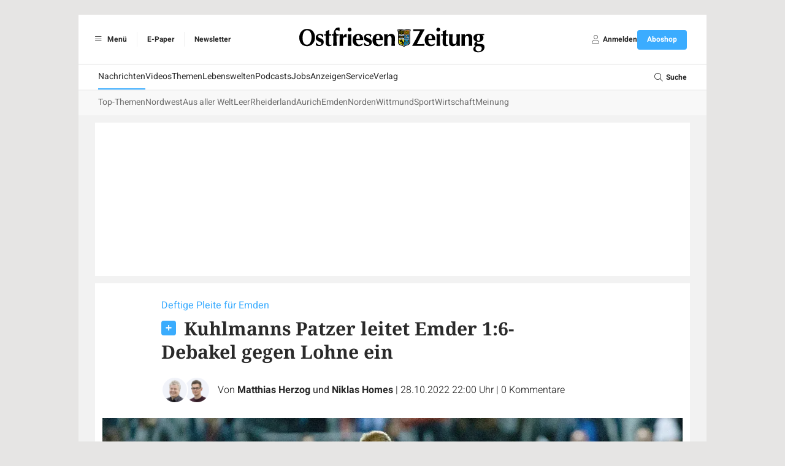

--- FILE ---
content_type: image/svg+xml
request_url: https://www.oz-online.de/build/images/icons/plus.365e6d03.svg
body_size: 256
content:
<svg viewBox="0 0 24 24" xmlns="http://www.w3.org/2000/svg" xml:space="preserve" fill-rule="evenodd" clip-rule="evenodd" stroke-linejoin="round" stroke-miterlimit="2"><path d="M24 4.016C24 1.799 22.201 0 19.984 0H4.016C1.799 0 0 1.799 0 4.016v15.968C0 22.201 1.799 24 4.016 24h15.968C22.201 24 24 22.201 24 19.984V4.016Z" fill="#3aacfd"/><path d="M12.7092 12.1577v3.58h-1.44v-3.58h-3.56v-1.42h3.56v-3.58h1.44v3.58h3.58v1.42h-3.58Z" fill="#fff" fill-rule="nonzero"/><path d="M12.958 12.412h3.584v-1.926h-3.584V6.912h-1.936v3.574H7.458v1.926h3.564v3.574h1.936v-3.574Zm-.25-.5h-.25v3.574h-.936v-3.574H7.958v-.926h3.564V7.412h.936v3.574h3.584v.926h-3.334Z" fill="#fff"/></svg>